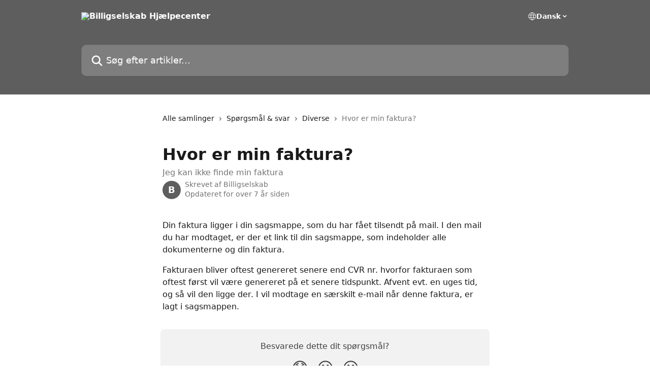

--- FILE ---
content_type: text/html; charset=utf-8
request_url: http://help.billigselskab.dk/da/articles/2611098-hvor-er-min-faktura
body_size: 12444
content:
<!DOCTYPE html><html lang="da"><head><meta charSet="utf-8" data-next-head=""/><title data-next-head="">Hvor er min faktura? | Billigselskab Hjælpecenter</title><meta property="og:title" content="Hvor er min faktura? | Billigselskab Hjælpecenter" data-next-head=""/><meta name="twitter:title" content="Hvor er min faktura? | Billigselskab Hjælpecenter" data-next-head=""/><meta property="og:description" content="Jeg kan ikke finde min faktura" data-next-head=""/><meta name="twitter:description" content="Jeg kan ikke finde min faktura" data-next-head=""/><meta name="description" content="Jeg kan ikke finde min faktura" data-next-head=""/><meta property="og:type" content="article" data-next-head=""/><meta name="robots" content="all" data-next-head=""/><meta name="viewport" content="width=device-width, initial-scale=1" data-next-head=""/><link href="https://intercom.help/billigselskab/assets/favicon" rel="icon" data-next-head=""/><link rel="canonical" href="http://help.billigselskab.dk/da/articles/2611098-hvor-er-min-faktura" data-next-head=""/><link rel="alternate" href="http://help.billigselskab.dk/da/articles/2611098-hvor-er-min-faktura" hrefLang="da" data-next-head=""/><link rel="alternate" href="http://help.billigselskab.dk/da/articles/2611098-hvor-er-min-faktura" hrefLang="x-default" data-next-head=""/><link nonce="BtIdcmqhubV9FFbsHaOh6EfTSlkaPR12nOrpI8iEmns=" rel="preload" href="https://static.intercomassets.com/_next/static/css/3141721a1e975790.css" as="style"/><link nonce="BtIdcmqhubV9FFbsHaOh6EfTSlkaPR12nOrpI8iEmns=" rel="stylesheet" href="https://static.intercomassets.com/_next/static/css/3141721a1e975790.css" data-n-g=""/><noscript data-n-css="BtIdcmqhubV9FFbsHaOh6EfTSlkaPR12nOrpI8iEmns="></noscript><script defer="" nonce="BtIdcmqhubV9FFbsHaOh6EfTSlkaPR12nOrpI8iEmns=" nomodule="" src="https://static.intercomassets.com/_next/static/chunks/polyfills-42372ed130431b0a.js"></script><script defer="" src="https://static.intercomassets.com/_next/static/chunks/7506.a4d4b38169fb1abb.js" nonce="BtIdcmqhubV9FFbsHaOh6EfTSlkaPR12nOrpI8iEmns="></script><script src="https://static.intercomassets.com/_next/static/chunks/webpack-d3c2ad680b6bebc6.js" nonce="BtIdcmqhubV9FFbsHaOh6EfTSlkaPR12nOrpI8iEmns=" defer=""></script><script src="https://static.intercomassets.com/_next/static/chunks/framework-1f1b8d38c1d86c61.js" nonce="BtIdcmqhubV9FFbsHaOh6EfTSlkaPR12nOrpI8iEmns=" defer=""></script><script src="https://static.intercomassets.com/_next/static/chunks/main-e24faf3b633b0eb4.js" nonce="BtIdcmqhubV9FFbsHaOh6EfTSlkaPR12nOrpI8iEmns=" defer=""></script><script src="https://static.intercomassets.com/_next/static/chunks/pages/_app-4836a2a3e79a3766.js" nonce="BtIdcmqhubV9FFbsHaOh6EfTSlkaPR12nOrpI8iEmns=" defer=""></script><script src="https://static.intercomassets.com/_next/static/chunks/d0502abb-aa607f45f5026044.js" nonce="BtIdcmqhubV9FFbsHaOh6EfTSlkaPR12nOrpI8iEmns=" defer=""></script><script src="https://static.intercomassets.com/_next/static/chunks/6190-ef428f6633b5a03f.js" nonce="BtIdcmqhubV9FFbsHaOh6EfTSlkaPR12nOrpI8iEmns=" defer=""></script><script src="https://static.intercomassets.com/_next/static/chunks/5729-6d79ddfe1353a77c.js" nonce="BtIdcmqhubV9FFbsHaOh6EfTSlkaPR12nOrpI8iEmns=" defer=""></script><script src="https://static.intercomassets.com/_next/static/chunks/2384-242e4a028ba58b01.js" nonce="BtIdcmqhubV9FFbsHaOh6EfTSlkaPR12nOrpI8iEmns=" defer=""></script><script src="https://static.intercomassets.com/_next/static/chunks/4835-9db7cd232aae5617.js" nonce="BtIdcmqhubV9FFbsHaOh6EfTSlkaPR12nOrpI8iEmns=" defer=""></script><script src="https://static.intercomassets.com/_next/static/chunks/2735-6fafbb9ff4abfca1.js" nonce="BtIdcmqhubV9FFbsHaOh6EfTSlkaPR12nOrpI8iEmns=" defer=""></script><script src="https://static.intercomassets.com/_next/static/chunks/pages/%5BhelpCenterIdentifier%5D/%5Blocale%5D/articles/%5BarticleSlug%5D-0426bb822f2fd459.js" nonce="BtIdcmqhubV9FFbsHaOh6EfTSlkaPR12nOrpI8iEmns=" defer=""></script><script src="https://static.intercomassets.com/_next/static/-CWjWTQvdPb6SB3S45uLC/_buildManifest.js" nonce="BtIdcmqhubV9FFbsHaOh6EfTSlkaPR12nOrpI8iEmns=" defer=""></script><script src="https://static.intercomassets.com/_next/static/-CWjWTQvdPb6SB3S45uLC/_ssgManifest.js" nonce="BtIdcmqhubV9FFbsHaOh6EfTSlkaPR12nOrpI8iEmns=" defer=""></script><meta name="sentry-trace" content="42d80a15bfbcce46712e0518056be597-960731a1de0a3e16-0"/><meta name="baggage" content="sentry-environment=production,sentry-release=615059e7e8857b6056b131991cc50aec3a9a766c,sentry-public_key=187f842308a64dea9f1f64d4b1b9c298,sentry-trace_id=42d80a15bfbcce46712e0518056be597,sentry-org_id=2129,sentry-sampled=false,sentry-sample_rand=0.7661320792483494,sentry-sample_rate=0"/><style id="__jsx-2790407048">:root{--body-bg: rgb(255, 255, 255);
--body-image: none;
--body-bg-rgb: 255, 255, 255;
--body-border: rgb(230, 230, 230);
--body-primary-color: #1a1a1a;
--body-secondary-color: #737373;
--body-reaction-bg: rgb(242, 242, 242);
--body-reaction-text-color: rgb(64, 64, 64);
--body-toc-active-border: #737373;
--body-toc-inactive-border: #f2f2f2;
--body-toc-inactive-color: #737373;
--body-toc-active-font-weight: 400;
--body-table-border: rgb(204, 204, 204);
--body-color: hsl(0, 0%, 0%);
--footer-bg: rgb(255, 255, 255);
--footer-image: none;
--footer-border: rgb(230, 230, 230);
--footer-color: hsl(211, 10%, 61%);
--header-bg: rgb(94, 94, 94);
--header-image: url(https://downloads.intercomcdn.com/i/o/62300/42cd933e905f733f79564ac3/ac6f86e48c49a35714cc9f21acb91f46.png);
--header-color: hsl(0, 0%, 100%);
--collection-card-bg: rgb(255, 255, 255);
--collection-card-image: none;
--collection-card-color: hsl(0, 0%, 37%);
--card-bg: rgb(255, 255, 255);
--card-border-color: rgb(230, 230, 230);
--card-border-inner-radius: 6px;
--card-border-radius: 8px;
--card-shadow: 0 1px 2px 0 rgb(0 0 0 / 0.05);
--search-bar-border-radius: 10px;
--search-bar-width: 100%;
--ticket-blue-bg-color: #dce1f9;
--ticket-blue-text-color: #334bfa;
--ticket-green-bg-color: #d7efdc;
--ticket-green-text-color: #0f7134;
--ticket-orange-bg-color: #ffebdb;
--ticket-orange-text-color: #b24d00;
--ticket-red-bg-color: #ffdbdb;
--ticket-red-text-color: #df2020;
--header-height: 245px;
--header-subheader-background-color: ;
--header-subheader-font-color: ;
--content-block-color: hsl(0, 0%, 0%);
--content-block-button-color: hsl(0, 0%, 0%);
--content-block-button-radius: nullpx;
--primary-color: hsl(0, 0%, 37%);
--primary-color-alpha-10: hsla(0, 0%, 37%, 0.1);
--primary-color-alpha-60: hsla(0, 0%, 37%, 0.6);
--text-on-primary-color: #ffffff}</style><style id="__jsx-1611979459">:root{--font-family-primary: system-ui, "Segoe UI", "Roboto", "Helvetica", "Arial", sans-serif, "Apple Color Emoji", "Segoe UI Emoji", "Segoe UI Symbol"}</style><style id="__jsx-2466147061">:root{--font-family-secondary: system-ui, "Segoe UI", "Roboto", "Helvetica", "Arial", sans-serif, "Apple Color Emoji", "Segoe UI Emoji", "Segoe UI Symbol"}</style><style id="__jsx-cf6f0ea00fa5c760">.fade-background.jsx-cf6f0ea00fa5c760{background:radial-gradient(333.38%100%at 50%0%,rgba(var(--body-bg-rgb),0)0%,rgba(var(--body-bg-rgb),.00925356)11.67%,rgba(var(--body-bg-rgb),.0337355)21.17%,rgba(var(--body-bg-rgb),.0718242)28.85%,rgba(var(--body-bg-rgb),.121898)35.03%,rgba(var(--body-bg-rgb),.182336)40.05%,rgba(var(--body-bg-rgb),.251516)44.25%,rgba(var(--body-bg-rgb),.327818)47.96%,rgba(var(--body-bg-rgb),.409618)51.51%,rgba(var(--body-bg-rgb),.495297)55.23%,rgba(var(--body-bg-rgb),.583232)59.47%,rgba(var(--body-bg-rgb),.671801)64.55%,rgba(var(--body-bg-rgb),.759385)70.81%,rgba(var(--body-bg-rgb),.84436)78.58%,rgba(var(--body-bg-rgb),.9551)88.2%,rgba(var(--body-bg-rgb),1)100%),var(--header-image),var(--header-bg);background-size:cover;background-position-x:center}</style><style id="__jsx-4bed0c08ce36899e">.article_body a:not(.intercom-h2b-button){color:var(--primary-color)}article a.intercom-h2b-button{background-color:var(--primary-color);border:0}.zendesk-article table{overflow-x:scroll!important;display:block!important;height:auto!important}.intercom-interblocks-unordered-nested-list ul,.intercom-interblocks-ordered-nested-list ol{margin-top:16px;margin-bottom:16px}.intercom-interblocks-unordered-nested-list ul .intercom-interblocks-unordered-nested-list ul,.intercom-interblocks-unordered-nested-list ul .intercom-interblocks-ordered-nested-list ol,.intercom-interblocks-ordered-nested-list ol .intercom-interblocks-ordered-nested-list ol,.intercom-interblocks-ordered-nested-list ol .intercom-interblocks-unordered-nested-list ul{margin-top:0;margin-bottom:0}.intercom-interblocks-image a:focus{outline-offset:3px}</style></head><body><div id="__next"><div dir="ltr" class="h-full w-full"><a href="#main-content" class="sr-only font-bold text-header-color focus:not-sr-only focus:absolute focus:left-4 focus:top-4 focus:z-50" aria-roledescription="Link, tryk på control-option-højre-pil for at afslutte">Spring videre til hovedindholdet</a><main class="header__lite"><header id="header" data-testid="header" class="jsx-cf6f0ea00fa5c760 flex flex-col text-header-color"><div class="jsx-cf6f0ea00fa5c760 relative flex grow flex-col mb-9 bg-header-bg bg-header-image bg-cover bg-center pb-9"><div id="sr-announcement" aria-live="polite" class="jsx-cf6f0ea00fa5c760 sr-only"></div><div class="jsx-cf6f0ea00fa5c760 flex h-full flex-col items-center marker:shrink-0"><section class="relative flex w-full flex-col mb-6 pb-6"><div class="header__meta_wrapper flex justify-center px-5 pt-6 leading-none sm:px-10"><div class="flex items-center w-240" data-testid="subheader-container"><div class="mo__body header__site_name"><div class="header__logo"><a href="/da/"><img src="https://downloads.intercomcdn.com/i/o/62299/586fd3dd351fdbe6c0380ca1/f8e227a252199e4ccfbdda851b724a1c.png" height="121" alt="Billigselskab Hjælpecenter"/></a></div></div><div><div class="flex items-center font-semibold"><div class="flex items-center md:hidden" data-testid="small-screen-children"><button class="flex items-center border-none bg-transparent px-1.5" data-testid="hamburger-menu-button" aria-label="Åbn menu"><svg width="24" height="24" viewBox="0 0 16 16" xmlns="http://www.w3.org/2000/svg" class="fill-current"><path d="M1.86861 2C1.38889 2 1 2.3806 1 2.85008C1 3.31957 1.38889 3.70017 1.86861 3.70017H14.1314C14.6111 3.70017 15 3.31957 15 2.85008C15 2.3806 14.6111 2 14.1314 2H1.86861Z"></path><path d="M1 8C1 7.53051 1.38889 7.14992 1.86861 7.14992H14.1314C14.6111 7.14992 15 7.53051 15 8C15 8.46949 14.6111 8.85008 14.1314 8.85008H1.86861C1.38889 8.85008 1 8.46949 1 8Z"></path><path d="M1 13.1499C1 12.6804 1.38889 12.2998 1.86861 12.2998H14.1314C14.6111 12.2998 15 12.6804 15 13.1499C15 13.6194 14.6111 14 14.1314 14H1.86861C1.38889 14 1 13.6194 1 13.1499Z"></path></svg></button><div class="fixed right-0 top-0 z-50 h-full w-full hidden" data-testid="hamburger-menu"><div class="flex h-full w-full justify-end bg-black bg-opacity-30"><div class="flex h-fit w-full flex-col bg-white opacity-100 sm:h-full sm:w-1/2"><button class="text-body-font flex items-center self-end border-none bg-transparent pr-6 pt-6" data-testid="hamburger-menu-close-button" aria-label="Luk menu"><svg width="24" height="24" viewBox="0 0 16 16" xmlns="http://www.w3.org/2000/svg"><path d="M3.5097 3.5097C3.84165 3.17776 4.37984 3.17776 4.71178 3.5097L7.99983 6.79775L11.2879 3.5097C11.6198 3.17776 12.158 3.17776 12.49 3.5097C12.8219 3.84165 12.8219 4.37984 12.49 4.71178L9.20191 7.99983L12.49 11.2879C12.8219 11.6198 12.8219 12.158 12.49 12.49C12.158 12.8219 11.6198 12.8219 11.2879 12.49L7.99983 9.20191L4.71178 12.49C4.37984 12.8219 3.84165 12.8219 3.5097 12.49C3.17776 12.158 3.17776 11.6198 3.5097 11.2879L6.79775 7.99983L3.5097 4.71178C3.17776 4.37984 3.17776 3.84165 3.5097 3.5097Z"></path></svg></button><nav class="flex flex-col pl-4 text-black"><div class="relative cursor-pointer has-[:focus]:outline"><select class="peer absolute z-10 block h-6 w-full cursor-pointer opacity-0 md:text-base" aria-label="Skift sprog" id="language-selector"><option value="/da/articles/2611098-hvor-er-min-faktura" class="text-black" selected="">Dansk</option></select><div class="mb-10 ml-5 flex items-center gap-1 text-md hover:opacity-80 peer-hover:opacity-80 md:m-0 md:ml-3 md:text-base" aria-hidden="true"><svg id="locale-picker-globe" width="16" height="16" viewBox="0 0 16 16" fill="none" xmlns="http://www.w3.org/2000/svg" class="shrink-0" aria-hidden="true"><path d="M8 15C11.866 15 15 11.866 15 8C15 4.13401 11.866 1 8 1C4.13401 1 1 4.13401 1 8C1 11.866 4.13401 15 8 15Z" stroke="currentColor" stroke-linecap="round" stroke-linejoin="round"></path><path d="M8 15C9.39949 15 10.534 11.866 10.534 8C10.534 4.13401 9.39949 1 8 1C6.60051 1 5.466 4.13401 5.466 8C5.466 11.866 6.60051 15 8 15Z" stroke="currentColor" stroke-linecap="round" stroke-linejoin="round"></path><path d="M1.448 5.75989H14.524" stroke="currentColor" stroke-linecap="round" stroke-linejoin="round"></path><path d="M1.448 10.2402H14.524" stroke="currentColor" stroke-linecap="round" stroke-linejoin="round"></path></svg>Dansk<svg id="locale-picker-arrow" width="16" height="16" viewBox="0 0 16 16" fill="none" xmlns="http://www.w3.org/2000/svg" class="shrink-0" aria-hidden="true"><path d="M5 6.5L8.00093 9.5L11 6.50187" stroke="currentColor" stroke-width="1.5" stroke-linecap="round" stroke-linejoin="round"></path></svg></div></div></nav></div></div></div></div><nav class="hidden items-center md:flex" data-testid="large-screen-children"><div class="relative cursor-pointer has-[:focus]:outline"><select class="peer absolute z-10 block h-6 w-full cursor-pointer opacity-0 md:text-base" aria-label="Skift sprog" id="language-selector"><option value="/da/articles/2611098-hvor-er-min-faktura" class="text-black" selected="">Dansk</option></select><div class="mb-10 ml-5 flex items-center gap-1 text-md hover:opacity-80 peer-hover:opacity-80 md:m-0 md:ml-3 md:text-base" aria-hidden="true"><svg id="locale-picker-globe" width="16" height="16" viewBox="0 0 16 16" fill="none" xmlns="http://www.w3.org/2000/svg" class="shrink-0" aria-hidden="true"><path d="M8 15C11.866 15 15 11.866 15 8C15 4.13401 11.866 1 8 1C4.13401 1 1 4.13401 1 8C1 11.866 4.13401 15 8 15Z" stroke="currentColor" stroke-linecap="round" stroke-linejoin="round"></path><path d="M8 15C9.39949 15 10.534 11.866 10.534 8C10.534 4.13401 9.39949 1 8 1C6.60051 1 5.466 4.13401 5.466 8C5.466 11.866 6.60051 15 8 15Z" stroke="currentColor" stroke-linecap="round" stroke-linejoin="round"></path><path d="M1.448 5.75989H14.524" stroke="currentColor" stroke-linecap="round" stroke-linejoin="round"></path><path d="M1.448 10.2402H14.524" stroke="currentColor" stroke-linecap="round" stroke-linejoin="round"></path></svg>Dansk<svg id="locale-picker-arrow" width="16" height="16" viewBox="0 0 16 16" fill="none" xmlns="http://www.w3.org/2000/svg" class="shrink-0" aria-hidden="true"><path d="M5 6.5L8.00093 9.5L11 6.50187" stroke="currentColor" stroke-width="1.5" stroke-linecap="round" stroke-linejoin="round"></path></svg></div></div></nav></div></div></div></div></section><section class="relative mx-5 flex h-full w-full flex-col items-center px-5 sm:px-10"><div class="flex h-full max-w-full flex-col w-240" data-testid="main-header-container"><div id="search-bar" class="relative w-full"><form action="/da/" autoComplete="off"><div class="flex w-full flex-col"><div class="relative flex w-full sm:w-search-bar"><label for="search-input" class="sr-only">Søg efter artikler...</label><input id="search-input" type="text" autoComplete="off" class="peer w-full rounded-search-bar border border-black-alpha-8 bg-white-alpha-20 p-4 ps-12 font-secondary text-lg text-header-color shadow-search-bar outline-none transition ease-linear placeholder:text-header-color hover:bg-white-alpha-27 hover:shadow-search-bar-hover focus:border-transparent focus:bg-white focus:text-black-10 focus:shadow-search-bar-focused placeholder:focus:text-black-45" placeholder="Søg efter artikler..." name="q" aria-label="Søg efter artikler..." value=""/><div class="absolute inset-y-0 start-0 flex items-center fill-header-color peer-focus-visible:fill-black-45 pointer-events-none ps-5"><svg width="22" height="21" viewBox="0 0 22 21" xmlns="http://www.w3.org/2000/svg" class="fill-inherit" aria-hidden="true"><path fill-rule="evenodd" clip-rule="evenodd" d="M3.27485 8.7001C3.27485 5.42781 5.92757 2.7751 9.19985 2.7751C12.4721 2.7751 15.1249 5.42781 15.1249 8.7001C15.1249 11.9724 12.4721 14.6251 9.19985 14.6251C5.92757 14.6251 3.27485 11.9724 3.27485 8.7001ZM9.19985 0.225098C4.51924 0.225098 0.724854 4.01948 0.724854 8.7001C0.724854 13.3807 4.51924 17.1751 9.19985 17.1751C11.0802 17.1751 12.8176 16.5627 14.2234 15.5265L19.0981 20.4013C19.5961 20.8992 20.4033 20.8992 20.9013 20.4013C21.3992 19.9033 21.3992 19.0961 20.9013 18.5981L16.0264 13.7233C17.0625 12.3176 17.6749 10.5804 17.6749 8.7001C17.6749 4.01948 13.8805 0.225098 9.19985 0.225098Z"></path></svg></div></div></div></form></div></div></section></div></div></header><div class="z-1 flex shrink-0 grow basis-auto justify-center px-5 sm:px-10"><section data-testid="main-content" id="main-content" class="max-w-full w-240"><section data-testid="article-section" class="section section__article"><div class="justify-center flex"><div class="relative z-3 w-full lg:max-w-160 "><div class="flex pb-6 max-md:pb-2 lg:max-w-160"><div tabindex="-1" class="focus:outline-none"><div class="flex flex-wrap items-baseline pb-4 text-base" tabindex="0" role="navigation" aria-label="Brødkrumme"><a href="/da/" class="pr-2 text-body-primary-color no-underline hover:text-body-secondary-color">Alle samlinger</a><div class="pr-2" aria-hidden="true"><svg width="6" height="10" viewBox="0 0 6 10" class="block h-2 w-2 fill-body-secondary-color rtl:rotate-180" xmlns="http://www.w3.org/2000/svg"><path fill-rule="evenodd" clip-rule="evenodd" d="M0.648862 0.898862C0.316916 1.23081 0.316916 1.769 0.648862 2.10094L3.54782 4.9999L0.648862 7.89886C0.316916 8.23081 0.316917 8.769 0.648862 9.10094C0.980808 9.43289 1.519 9.43289 1.85094 9.10094L5.35094 5.60094C5.68289 5.269 5.68289 4.73081 5.35094 4.39886L1.85094 0.898862C1.519 0.566916 0.980807 0.566916 0.648862 0.898862Z"></path></svg></div><a href="http://help.billigselskab.dk/da/collections/433268-sporgsmal-svar" class="pr-2 text-body-primary-color no-underline hover:text-body-secondary-color" data-testid="breadcrumb-0">Spørgsmål &amp; svar</a><div class="pr-2" aria-hidden="true"><svg width="6" height="10" viewBox="0 0 6 10" class="block h-2 w-2 fill-body-secondary-color rtl:rotate-180" xmlns="http://www.w3.org/2000/svg"><path fill-rule="evenodd" clip-rule="evenodd" d="M0.648862 0.898862C0.316916 1.23081 0.316916 1.769 0.648862 2.10094L3.54782 4.9999L0.648862 7.89886C0.316916 8.23081 0.316917 8.769 0.648862 9.10094C0.980808 9.43289 1.519 9.43289 1.85094 9.10094L5.35094 5.60094C5.68289 5.269 5.68289 4.73081 5.35094 4.39886L1.85094 0.898862C1.519 0.566916 0.980807 0.566916 0.648862 0.898862Z"></path></svg></div><a href="http://help.billigselskab.dk/da/collections/433429-diverse" class="pr-2 text-body-primary-color no-underline hover:text-body-secondary-color" data-testid="breadcrumb-1">Diverse</a><div class="pr-2" aria-hidden="true"><svg width="6" height="10" viewBox="0 0 6 10" class="block h-2 w-2 fill-body-secondary-color rtl:rotate-180" xmlns="http://www.w3.org/2000/svg"><path fill-rule="evenodd" clip-rule="evenodd" d="M0.648862 0.898862C0.316916 1.23081 0.316916 1.769 0.648862 2.10094L3.54782 4.9999L0.648862 7.89886C0.316916 8.23081 0.316917 8.769 0.648862 9.10094C0.980808 9.43289 1.519 9.43289 1.85094 9.10094L5.35094 5.60094C5.68289 5.269 5.68289 4.73081 5.35094 4.39886L1.85094 0.898862C1.519 0.566916 0.980807 0.566916 0.648862 0.898862Z"></path></svg></div><div class="text-body-secondary-color">Hvor er min faktura?</div></div></div></div><div class=""><div class="article intercom-force-break"><div class="mb-10 max-lg:mb-6"><div class="flex flex-col gap-4"><div class="flex flex-col"><h1 class="mb-1 font-primary text-2xl font-bold leading-10 text-body-primary-color">Hvor er min faktura?</h1><div class="text-md font-normal leading-normal text-body-secondary-color"><p>Jeg kan ikke finde min faktura</p></div></div><div class="avatar"><div class="avatar__photo"><span class="inline-flex items-center justify-center rounded-full bg-primary text-lg font-bold leading-6 text-primary-text shadow-solid-2 shadow-body-bg [&amp;:nth-child(n+2)]:hidden lg:[&amp;:nth-child(n+2)]:inline-flex h-8 w-8 sm:h-9 sm:w-9"><span class="text-lg leading-6">B</span></span></div><div class="avatar__info -mt-0.5 text-base"><span class="text-body-secondary-color"><div>Skrevet af <span>Billigselskab</span></div> <!-- -->Opdateret for over 7 år siden</span></div></div></div></div><div class="jsx-4bed0c08ce36899e "><div class="jsx-4bed0c08ce36899e article_body"><article class="jsx-4bed0c08ce36899e "><div class="intercom-interblocks-paragraph intercom-interblocks-align-left"><p>Din faktura ligger i din sagsmappe, som du har fået tilsendt på mail. I den mail du har modtaget, er der et link til din sagsmappe, som indeholder alle dokumenterne og din faktura.</p></div><div class="intercom-interblocks-paragraph intercom-interblocks-align-left"><p>Fakturaen bliver oftest genereret senere end CVR nr. hvorfor fakturaen som oftest først vil være genereret på et senere tidspunkt. Afvent evt. en uges tid, og så vil den ligge der. I vil modtage en særskilt e-mail når denne faktura, er lagt i sagsmappen.</p></div></article></div></div></div></div><div class="intercom-reaction-picker -mb-4 -ml-4 -mr-4 mt-6 rounded-card sm:-mb-2 sm:-ml-1 sm:-mr-1 sm:mt-8" role="group" aria-label="feedbackformular"><div class="intercom-reaction-prompt">Besvarede dette dit spørgsmål?</div><div class="intercom-reactions-container"><button class="intercom-reaction" aria-label="Skuffet reaktion" tabindex="0" data-reaction-text="disappointed" aria-pressed="false"><span title="Skuffet">😞</span></button><button class="intercom-reaction" aria-label="Neutral reaktion" tabindex="0" data-reaction-text="neutral" aria-pressed="false"><span title="Neutral">😐</span></button><button class="intercom-reaction" aria-label="Tilfreds reaktion" tabindex="0" data-reaction-text="smiley" aria-pressed="false"><span title="Tilfreds">😃</span></button></div></div></div></div></section></section></div><footer id="footer" class="mt-24 shrink-0 bg-footer-bg px-0 py-12 text-left text-base text-footer-color"><div class="shrink-0 grow basis-auto px-5 sm:px-10"><div class="mx-auto max-w-240 sm:w-auto"><div><div class="text-center" data-testid="simple-footer-layout"><div class="align-middle text-lg text-footer-color"><a class="no-underline" href="/da/"><img data-testid="logo-img" src="https://downloads.intercomcdn.com/i/o/62299/586fd3dd351fdbe6c0380ca1/f8e227a252199e4ccfbdda851b724a1c.png" alt="Billigselskab Hjælpecenter" class="max-h-8 contrast-80 inline"/></a></div><div class="mt-10" data-testid="simple-footer-links"><div class="flex flex-row justify-center"></div><ul data-testid="social-links" class="flex flex-wrap items-center gap-4 p-0 justify-center" id="social-links"><li class="list-none align-middle"><a target="_blank" href="https://www.facebook.com/billigselskab" rel="nofollow noreferrer noopener" data-testid="footer-social-link-0" class="no-underline"><img src="https://intercom.help/billigselskab/assets/svg/icon:social-facebook/909aa5" alt="" aria-label="https://www.facebook.com/billigselskab" width="16" height="16" loading="lazy" data-testid="social-icon-facebook"/></a></li></ul></div><div class="mt-10 flex justify-center"><div class="flex items-center text-sm" data-testid="intercom-advert-branding"><svg width="14" height="14" viewBox="0 0 16 16" fill="none" xmlns="http://www.w3.org/2000/svg"><title>Intercom</title><g clip-path="url(#clip0_1870_86937)"><path d="M14 0H2C0.895 0 0 0.895 0 2V14C0 15.105 0.895 16 2 16H14C15.105 16 16 15.105 16 14V2C16 0.895 15.105 0 14 0ZM10.133 3.02C10.133 2.727 10.373 2.49 10.667 2.49C10.961 2.49 11.2 2.727 11.2 3.02V10.134C11.2 10.428 10.96 10.667 10.667 10.667C10.372 10.667 10.133 10.427 10.133 10.134V3.02ZM7.467 2.672C7.467 2.375 7.705 2.132 8 2.132C8.294 2.132 8.533 2.375 8.533 2.672V10.484C8.533 10.781 8.293 11.022 8 11.022C7.705 11.022 7.467 10.782 7.467 10.484V2.672ZM4.8 3.022C4.8 2.727 5.04 2.489 5.333 2.489C5.628 2.489 5.867 2.726 5.867 3.019V10.133C5.867 10.427 5.627 10.666 5.333 10.666C5.039 10.666 4.8 10.426 4.8 10.133V3.02V3.022ZM2.133 4.088C2.133 3.792 2.373 3.554 2.667 3.554C2.961 3.554 3.2 3.792 3.2 4.087V8.887C3.2 9.18 2.96 9.419 2.667 9.419C2.372 9.419 2.133 9.179 2.133 8.886V4.086V4.088ZM13.68 12.136C13.598 12.206 11.622 13.866 8 13.866C4.378 13.866 2.402 12.206 2.32 12.136C2.096 11.946 2.07 11.608 2.262 11.384C2.452 11.161 2.789 11.134 3.012 11.324C3.044 11.355 4.808 12.8 8 12.8C11.232 12.8 12.97 11.343 12.986 11.328C13.209 11.138 13.546 11.163 13.738 11.386C13.93 11.61 13.904 11.946 13.68 12.138V12.136ZM13.867 8.886C13.867 9.181 13.627 9.42 13.333 9.42C13.039 9.42 12.8 9.18 12.8 8.887V4.087C12.8 3.791 13.04 3.553 13.333 3.553C13.628 3.553 13.867 3.791 13.867 4.086V8.886Z" class="fill-current"></path></g><defs><clipPath id="clip0_1870_86937"><rect width="16" height="16" fill="none"></rect></clipPath></defs></svg><a href="https://www.intercom.com/intercom-link?company=Billigselskab&amp;solution=customer-support&amp;utm_campaign=intercom-link&amp;utm_content=We+run+on+Intercom&amp;utm_medium=help-center&amp;utm_referrer=http%3A%2F%2Fhelp.billigselskab.dk%2Fda%2Farticles%2F2611098-hvor-er-min-faktura&amp;utm_source=desktop-web" class="pl-2 align-middle no-underline">Vi bruger Intercom</a></div></div><div class="flex justify-center"><div class="mt-2"><a href="https://www.intercom.com/dsa-report-form" target="_blank" rel="nofollow noreferrer noopener" class="no-underline" data-testid="report-content-link">Report Content</a></div></div></div></div></div></div></footer></main></div></div><script id="__NEXT_DATA__" type="application/json" nonce="BtIdcmqhubV9FFbsHaOh6EfTSlkaPR12nOrpI8iEmns=">{"props":{"pageProps":{"app":{"id":"eardtt9m","messengerUrl":"https://widget.intercom.io/widget/eardtt9m","name":"Billigselskab","poweredByIntercomUrl":"https://www.intercom.com/intercom-link?company=Billigselskab\u0026solution=customer-support\u0026utm_campaign=intercom-link\u0026utm_content=We+run+on+Intercom\u0026utm_medium=help-center\u0026utm_referrer=http%3A%2F%2Fhelp.billigselskab.dk%2Fda%2Farticles%2F2611098-hvor-er-min-faktura\u0026utm_source=desktop-web","features":{"consentBannerBeta":false,"customNotFoundErrorMessage":false,"disableFontPreloading":false,"disableNoMarginClassTransformation":false,"finOnHelpCenter":false,"hideIconsWithBackgroundImages":false,"messengerCustomFonts":false}},"helpCenterSite":{"customDomain":"help.billigselskab.dk","defaultLocale":"da","disableBranding":false,"externalLoginName":null,"externalLoginUrl":null,"footerContactDetails":null,"footerLinks":{"custom":[],"socialLinks":[{"iconUrl":"https://intercom.help/billigselskab/assets/svg/icon:social-facebook","provider":"facebook","url":"https://www.facebook.com/billigselskab"}],"linkGroups":[]},"headerLinks":[],"homeCollectionCols":1,"googleAnalyticsTrackingId":"UA-51546328-1","googleTagManagerId":null,"pathPrefixForCustomDomain":null,"seoIndexingEnabled":true,"helpCenterId":4096,"url":"http://help.billigselskab.dk","customizedFooterTextContent":null,"consentBannerConfig":null,"canInjectCustomScripts":false,"scriptSection":1,"customScriptFilesExist":false},"localeLinks":[{"id":"da","absoluteUrl":"http://help.billigselskab.dk/da/articles/2611098-hvor-er-min-faktura","available":true,"name":"Dansk","selected":true,"url":"/da/articles/2611098-hvor-er-min-faktura"}],"requestContext":{"articleSource":null,"academy":false,"canonicalUrl":"http://help.billigselskab.dk/da/articles/2611098-hvor-er-min-faktura","headerless":false,"isDefaultDomainRequest":false,"nonce":"BtIdcmqhubV9FFbsHaOh6EfTSlkaPR12nOrpI8iEmns=","rootUrl":"/da/","sheetUserCipher":null,"type":"help-center"},"theme":{"color":"5e5e5e","siteName":"Billigselskab Hjælpecenter","headline":"Spørgsmål \u0026 svar fra Billigselskab teamet","headerFontColor":"FFFFFF","logo":"https://downloads.intercomcdn.com/i/o/62299/586fd3dd351fdbe6c0380ca1/f8e227a252199e4ccfbdda851b724a1c.png","logoHeight":"121","header":"https://downloads.intercomcdn.com/i/o/62300/42cd933e905f733f79564ac3/ac6f86e48c49a35714cc9f21acb91f46.png","favicon":"https://intercom.help/billigselskab/assets/favicon","locale":"da","homeUrl":"https://billigselskab.dk","social":null,"urlPrefixForDefaultDomain":"https://intercom.help/billigselskab","customDomain":"help.billigselskab.dk","customDomainUsesSsl":false,"customizationOptions":{"customizationType":1,"header":{"backgroundColor":"#5e5e5e","fontColor":"#FFFFFF","fadeToEdge":null,"backgroundGradient":null,"backgroundImageId":null,"backgroundImageUrl":null},"body":{"backgroundColor":null,"fontColor":null,"fadeToEdge":null,"backgroundGradient":null,"backgroundImageId":null},"footer":{"backgroundColor":null,"fontColor":null,"fadeToEdge":null,"backgroundGradient":null,"backgroundImageId":null,"showRichTextField":null},"layout":{"homePage":{"blocks":[{"type":"tickets-portal-link","enabled":false},{"type":"collection-list","template":0,"columns":1}]},"collectionsPage":{"showArticleDescriptions":null},"articlePage":{},"searchPage":{}},"collectionCard":{"global":{"backgroundColor":null,"fontColor":null,"fadeToEdge":null,"backgroundGradient":null,"backgroundImageId":null,"showIcons":null,"backgroundImageUrl":null},"collections":null},"global":{"font":{"customFontFaces":[],"primary":null,"secondary":null},"componentStyle":{"card":{"type":null,"borderRadius":null}},"namedComponents":{"header":{"subheader":{"enabled":null,"style":{"backgroundColor":null,"fontColor":null}},"style":{"height":null,"align":null,"justify":null}},"searchBar":{"style":{"width":null,"borderRadius":null}},"footer":{"type":0}},"brand":{"colors":[],"websiteUrl":""}},"contentBlock":{"blockStyle":{"backgroundColor":null,"fontColor":null,"fadeToEdge":null,"backgroundGradient":null,"backgroundImageId":null,"backgroundImageUrl":null},"buttonOptions":{"backgroundColor":null,"fontColor":null,"borderRadius":null},"isFullWidth":null}},"helpCenterName":"Billigselskab Hjælpecenter","footerLogo":"https://downloads.intercomcdn.com/i/o/62299/586fd3dd351fdbe6c0380ca1/f8e227a252199e4ccfbdda851b724a1c.png","footerLogoHeight":"121","localisedInformation":{"contentBlock":null}},"user":{"userId":"67f55e22-8c0d-4b6f-80d6-7d305ad02eff","role":"visitor_role","country_code":null},"articleContent":{"articleId":"2611098","author":{"avatar":null,"name":"Billigselskab","first_name":"Billigselskab","avatar_shape":"circle"},"blocks":[{"type":"paragraph","text":"Din faktura ligger i din sagsmappe, som du har fået tilsendt på mail. I den mail du har modtaget, er der et link til din sagsmappe, som indeholder alle dokumenterne og din faktura.","align":"left"},{"type":"paragraph","text":"Fakturaen bliver oftest genereret senere end CVR nr. hvorfor fakturaen som oftest først vil være genereret på et senere tidspunkt. Afvent evt. en uges tid, og så vil den ligge der. I vil modtage en særskilt e-mail når denne faktura, er lagt i sagsmappen.","align":"left"}],"collectionId":"433429","description":"Jeg kan ikke finde min faktura","id":"763325","lastUpdated":"Opdateret for over 7 år siden","relatedArticles":null,"targetUserType":"everyone","title":"Hvor er min faktura?","showTableOfContents":false,"synced":false,"isStandaloneApp":false},"breadcrumbs":[{"url":"http://help.billigselskab.dk/da/collections/433268-sporgsmal-svar","name":"Spørgsmål \u0026 svar"},{"url":"http://help.billigselskab.dk/da/collections/433429-diverse","name":"Diverse"}],"selectedReaction":null,"showReactions":true,"themeCSSCustomProperties":{"--body-bg":"rgb(255, 255, 255)","--body-image":"none","--body-bg-rgb":"255, 255, 255","--body-border":"rgb(230, 230, 230)","--body-primary-color":"#1a1a1a","--body-secondary-color":"#737373","--body-reaction-bg":"rgb(242, 242, 242)","--body-reaction-text-color":"rgb(64, 64, 64)","--body-toc-active-border":"#737373","--body-toc-inactive-border":"#f2f2f2","--body-toc-inactive-color":"#737373","--body-toc-active-font-weight":400,"--body-table-border":"rgb(204, 204, 204)","--body-color":"hsl(0, 0%, 0%)","--footer-bg":"rgb(255, 255, 255)","--footer-image":"none","--footer-border":"rgb(230, 230, 230)","--footer-color":"hsl(211, 10%, 61%)","--header-bg":"rgb(94, 94, 94)","--header-image":"url(https://downloads.intercomcdn.com/i/o/62300/42cd933e905f733f79564ac3/ac6f86e48c49a35714cc9f21acb91f46.png)","--header-color":"hsl(0, 0%, 100%)","--collection-card-bg":"rgb(255, 255, 255)","--collection-card-image":"none","--collection-card-color":"hsl(0, 0%, 37%)","--card-bg":"rgb(255, 255, 255)","--card-border-color":"rgb(230, 230, 230)","--card-border-inner-radius":"6px","--card-border-radius":"8px","--card-shadow":"0 1px 2px 0 rgb(0 0 0 / 0.05)","--search-bar-border-radius":"10px","--search-bar-width":"100%","--ticket-blue-bg-color":"#dce1f9","--ticket-blue-text-color":"#334bfa","--ticket-green-bg-color":"#d7efdc","--ticket-green-text-color":"#0f7134","--ticket-orange-bg-color":"#ffebdb","--ticket-orange-text-color":"#b24d00","--ticket-red-bg-color":"#ffdbdb","--ticket-red-text-color":"#df2020","--header-height":"245px","--header-subheader-background-color":"","--header-subheader-font-color":"","--content-block-color":"hsl(0, 0%, 0%)","--content-block-button-color":"hsl(0, 0%, 0%)","--content-block-button-radius":"nullpx","--primary-color":"hsl(0, 0%, 37%)","--primary-color-alpha-10":"hsla(0, 0%, 37%, 0.1)","--primary-color-alpha-60":"hsla(0, 0%, 37%, 0.6)","--text-on-primary-color":"#ffffff"},"intl":{"defaultLocale":"da","locale":"da","messages":{"layout.skip_to_main_content":"Spring videre til hovedindholdet","layout.skip_to_main_content_exit":"Link, tryk på control-option-højre-pil for at afslutte","article.attachment_icon":"Ikon for vedhæftede filer","article.related_articles":"Relaterede artikler","article.written_by":"Skrevet af \u003cb\u003e{author}\u003c/b\u003e","article.table_of_contents":"Indholdsfortegnelse","breadcrumb.all_collections":"Alle samlinger","breadcrumb.aria_label":"Brødkrumme","collection.article_count.one":"{count} artikel","collection.article_count.other":"{count} artikler","collection.articles_heading":"Artikler","collection.sections_heading":"Samlinger","collection.written_by.one":"Skrevet af \u003cb\u003e{author}\u003c/b\u003e","collection.written_by.two":"Skrevet af \u003cb\u003e{author1}\u003c/b\u003e og \u003cb\u003e{author2}\u003c/b\u003e","collection.written_by.three":"Skrevet af \u003cb\u003e{author1}\u003c/b\u003e, \u003cb\u003e{author2}\u003c/b\u003e og \u003cb\u003e{author3}\u003c/b\u003e","collection.written_by.four":"Skrevet af \u003cb\u003e{author1}\u003c/b\u003e, \u003cb\u003e{author2}\u003c/b\u003e, \u003cb\u003e{author3}\u003c/b\u003e og 1 anden","collection.written_by.other":"Skrevet af \u003cb\u003e{author1}\u003c/b\u003e, \u003cb\u003e{author2}\u003c/b\u003e, \u003cb\u003e{author3}\u003c/b\u003e og {count} andre","collection.by.one":"Af {author}","collection.by.two":"Af {author1} og 1 anden","collection.by.other":"Af {author1} og {count} andre","collection.by.count_one":"1 forfatter","collection.by.count_plural":"{count} forfattere","community_banner.tip":"Tip","community_banner.label":"\u003cb\u003eHar du brug for mere hjælp?\u003c/b\u003e Du kan få yderligere støtte fra vores {link}","community_banner.link_label":"Forum for fællesskabet","community_banner.description":"Find svar og få hjælp fra Intercom-support og fællesskabseksperter","header.headline":"Råd og svar fra {appName}-teamet","header.menu.open":"Åbn menu","header.menu.close":"Luk menu","locale_picker.aria_label":"Skift sprog","not_authorized.cta":"Du kan prøve at sende os en besked eller logge ind på {link}","not_found.title":"Beklager. Den side findes ikke.","not_found.not_authorized":"Hvis denne artikel ikke kan indlæses, skal du muligvis først logge ind","not_found.try_searching":"Prøv at søge efter dit svar, eller send os en besked.","tickets_portal_bad_request.title":"Ingen adgang til billetportalen","tickets_portal_bad_request.learn_more":"Få mere at vide","tickets_portal_bad_request.send_a_message":"Kontakt din administrator.","no_articles.title":"Tomt hjælpecenter","no_articles.no_articles":"Dette hjælpecenter indeholder endnu ingen artikler eller samlinger.","preview.invalid_preview":"Forhåndsvisning er ikke tilgængelig for {previewType}","reaction_picker.did_this_answer_your_question":"Besvarede dette dit spørgsmål?","reaction_picker.feedback_form_label":"feedbackformular","reaction_picker.reaction.disappointed.title":"Skuffet","reaction_picker.reaction.disappointed.aria_label":"Skuffet reaktion","reaction_picker.reaction.neutral.title":"Neutral","reaction_picker.reaction.neutral.aria_label":"Neutral reaktion","reaction_picker.reaction.smiley.title":"Tilfreds","reaction_picker.reaction.smiley.aria_label":"Tilfreds reaktion","search.box_placeholder_fin":"Stil et spørgsmål","search.box_placeholder":"Søg efter artikler...","search.clear_search":"Slet søgeforespørgsel","search.fin_card_ask_text":"Spørg","search.fin_loading_title_1":"Tænker ...","search.fin_loading_title_2":"Søger i kilderne ...","search.fin_loading_title_3":"Analyserer ...","search.fin_card_description":"Find svaret med Fin AI","search.fin_empty_state":"Beklager, men Fin AI kunne ikke besvare dit spørgsmål. Prøv at omformulere det, eller spørg om noget andet","search.no_results":"Vi kunne ikke finde nogen artikler for:","search.number_of_results":"{count} søgeresultater blev fundet","search.submit_btn":"Søg efter artikler","search.successful":"Søgeresultater for:","footer.powered_by":"Vi bruger Intercom","footer.privacy.choice":"Dine privatlivsvalg","footer.social.facebook":"Facebook","footer.social.linkedin":"LinkedIn","footer.social.twitter":"Twitter","tickets.title":"Billetter","tickets.company_selector_option":"{companyName}s billetter","tickets.all_states":"Alle stater","tickets.filters.company_tickets":"Alle billetter","tickets.filters.my_tickets":"Oprettet af mig","tickets.filters.all":"Alle","tickets.no_tickets_found":"Der fandtes ingen billetter","tickets.empty-state.generic.title":"Der fandtes ingen billetter","tickets.empty-state.generic.description":"Prøv at bruge forskellige søgeord eller filtre.","tickets.empty-state.empty-own-tickets.title":"Ingen billetter oprettet af dig","tickets.empty-state.empty-own-tickets.description":"Billetter, der indsendes via messenger eller af en supportmedarbejder i din samtale, vil blive vist her.","tickets.empty-state.empty-q.description":"Prøv at bruge forskellige søgeord eller kontrollér for stavefejl.","tickets.navigation.home":"Hjem","tickets.navigation.tickets_portal":"Billetportal","tickets.navigation.ticket_details":"Billetnr. {ticketId}","tickets.view_conversation":"Se samtale","tickets.send_message":"Send os en besked","tickets.continue_conversation":"Fortsæt samtalen","tickets.avatar_image.image_alt":"{firstName}s avatar","tickets.fields.id":"Billet-ID","tickets.fields.type":"Billettype","tickets.fields.title":"Titel","tickets.fields.description":"Beskrivelse","tickets.fields.created_by":"Oprettet af","tickets.fields.email_for_notification":"Du får besked her og via e-mail","tickets.fields.created_at":"Oprettet den","tickets.fields.sorting_updated_at":"Sidst opdateret","tickets.fields.state":"Billetstatus","tickets.fields.assignee":"Tildelt til","tickets.link-block.title":"Billetportal.","tickets.link-block.description":"Spor forløbet af alle billetter, der er relateret til din virksomhed.","tickets.states.submitted":"Indsendt","tickets.states.in_progress":"I gang","tickets.states.waiting_on_customer":"Venter på dig","tickets.states.resolved":"Løst","tickets.states.description.unassigned.submitted":"Vi arbejder på sagen","tickets.states.description.assigned.submitted":"{assigneeName} arbejder på sagen","tickets.states.description.unassigned.in_progress":"Vi arbejder på sagen","tickets.states.description.assigned.in_progress":"{assigneeName} arbejder på sagen!","tickets.states.description.unassigned.waiting_on_customer":"Vi har brug for flere oplysninger fra dig","tickets.states.description.assigned.waiting_on_customer":"{assigneeName} har brug for flere oplysninger fra dig","tickets.states.description.unassigned.resolved":"Vi har fuldført din billet","tickets.states.description.assigned.resolved":"{assigneeName} har fuldført din billet","tickets.attributes.boolean.true":"Ja","tickets.attributes.boolean.false":"Nej","tickets.filter_any":"\u003cb\u003e{name}\u003c/b\u003e er enhver","tickets.filter_single":"\u003cb\u003e{name}\u003c/b\u003e er {value}","tickets.filter_multiple":"\u003cb\u003e{name}\u003c/b\u003e er en af {count}","tickets.no_options_found":"Ingen muligheder fundet","tickets.filters.any_option":"Enhver","tickets.filters.state":"Stat","tickets.filters.type":"Type","tickets.filters.created_by":"Oprettet af","tickets.filters.assigned_to":"Tildelt","tickets.filters.created_on":"Oprettet den","tickets.filters.updated_on":"Opdateret den","tickets.filters.date_range.today":"I dag","tickets.filters.date_range.yesterday":"I går","tickets.filters.date_range.last_week":"Sidste uge","tickets.filters.date_range.last_30_days":"De seneste 30 dage","tickets.filters.date_range.last_90_days":"De seneste 90 dage","tickets.filters.date_range.custom":"Tilpasset","tickets.filters.date_range.apply_custom_range":"Anvend","tickets.filters.date_range.custom_range.start_date":"Fra","tickets.filters.date_range.custom_range.end_date":"Til","tickets.filters.clear_filters":"Ryd filtre","cookie_banner.default_text":"Dette websted anvender cookies og lignende teknologier (\"cookies\"), der er strengt nødvendige for at sikre webstedets funktioner. Vi og vores partnere vil også gerne anvende yderligere cookies for at muliggøre analyse af webstedets ydeevne, funktionalitet, reklamer og sociale mediefunktioner. Se vores {cookiePolicyLink} for yderligere oplysninger. Du kan ændre dine cookiepræferencer i vores cookieindstillinger.","cookie_banner.gdpr_text":"Dette websted anvender cookies og lignende teknologier (\"cookies\"), der er strengt nødvendige for at sikre webstedets funktioner. Vi og vores partnere vil også gerne anvende yderligere cookies for at muliggøre analyse af webstedets ydeevne, funktionalitet, reklamer og sociale mediefunktioner. Se vores {cookiePolicyLink} for yderligere oplysninger. Du kan ændre dine cookiepræferencer i vores cookieindstillinger.","cookie_banner.ccpa_text":"Dette websted anvender cookies og andre teknologier, som vi og vores tredjepartsleverandører bruger til at overvåge og registrere personlige oplysninger om dig og dine interaktioner med webstedet (herunder vist indhold, markørbevægelser, skærmoptagelser og chatindhold) til de formål, der er beskrevet i vores cookiepolitik. Ved at fortsætte med at anvende vores websted accepterer du vores {websiteTermsLink}, {privacyPolicyLink} og {cookiePolicyLink}.","cookie_banner.simple_text":"Vi bruger cookies for at sikre vores websteds funktioner, samt til analyse- og reklameformål. Du kan aktivere eller deaktivere valgfrie cookies efter behov. Se vores {cookiePolicyLink} for yderligere oplysninger.","cookie_banner.cookie_policy":"Cookiepolitik","cookie_banner.website_terms":"Brugsbetingelser for webstedet","cookie_banner.privacy_policy":"Privatlivspolitik","cookie_banner.accept_all":"Accepter alle","cookie_banner.accept":"Accepter","cookie_banner.reject_all":"Afvis alle","cookie_banner.manage_cookies":"Administrer dine cookies","cookie_banner.close":"Luk banner","cookie_settings.close":"Luk","cookie_settings.title":"Cookieindstillinger","cookie_settings.description":"Vi bruger cookies til at forbedre din oplevelse. Du kan tilpasse dine cookiepræferencer nedenfor. Se vores {cookiePolicyLink} for yderligere oplysninger.","cookie_settings.ccpa_title":"Dine privatlivsvalg","cookie_settings.ccpa_description":"Du har ret til at fravælge salg af dine personlige oplysninger. Se vores {cookiePolicyLink} for yderligere oplysninger om, hvordan vi bruger dine data.","cookie_settings.save_preferences":"Gem præferencer"}},"_sentryTraceData":"42d80a15bfbcce46712e0518056be597-2a8805e17d175cc6-0","_sentryBaggage":"sentry-environment=production,sentry-release=615059e7e8857b6056b131991cc50aec3a9a766c,sentry-public_key=187f842308a64dea9f1f64d4b1b9c298,sentry-trace_id=42d80a15bfbcce46712e0518056be597,sentry-org_id=2129,sentry-sampled=false,sentry-sample_rand=0.7661320792483494,sentry-sample_rate=0"},"__N_SSP":true},"page":"/[helpCenterIdentifier]/[locale]/articles/[articleSlug]","query":{"helpCenterIdentifier":"billigselskab","locale":"da","articleSlug":"2611098-hvor-er-min-faktura"},"buildId":"-CWjWTQvdPb6SB3S45uLC","assetPrefix":"https://static.intercomassets.com","isFallback":false,"isExperimentalCompile":false,"dynamicIds":[47506],"gssp":true,"scriptLoader":[]}</script></body></html>